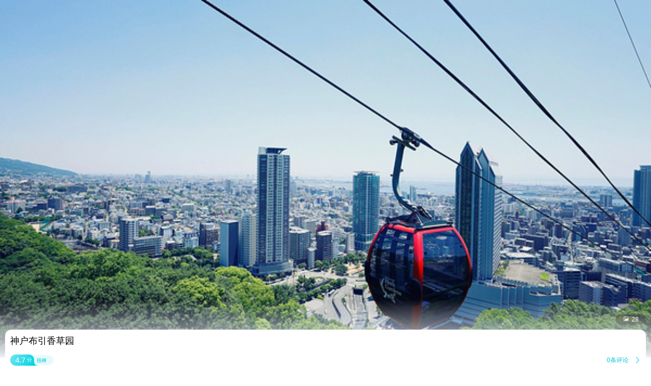

--- FILE ---
content_type: text/html;charset=UTF-8
request_url: http://touch.piao.qunar.com/touch/detail.htm?id=3631397049
body_size: 6879
content:
<!DOCTYPE html><html><head><meta charset="utf-8"><title>神户布引香草园门票-去哪儿网门票预订</title><script>window.touchTimeObj = {};touchTimeObj.windowStartTime = +new Date();</script><meta content="width=device-width, initial-scale=1.0, maximum-scale=1.0, user-scalable=0" name="viewport"><meta content="yes" name="apple-mobile-web-app-capable"><meta content="black" name="apple-mobile-web-app-status-bar-style"><meta content="telephone=no" name="format-detection"><meta content="false" id="twcClient" name="twcClient"><meta name="applicable-device" content="mobile" /><meta name="keywords" content="神户布引香草园门票,神户布引香草园景点门票, 神户布引香草园门票价格,神户布引香草园打折门票,神户布引香草园景点门票预订,神户布引香草园门票预订,神户布引香草园, 去哪儿网门票" /><meta name="description" content="神户布引香草园门票多少钱，去哪儿网提供神户布引香草园门票的预订和神户布引香草园门票价格查询服务。来去哪儿网预订景点门票价格优惠，全部享受入园保障，去哪儿网是您快乐出游的更好选择！"><!-- å·¥è¡eçæ´»æ¸ é bd_source=mp_jdhd_mpicbc -->

    <meta http-equiv="Content-Security-Policy" content="default-src m2.urpass.cn *.qunar.com *.qunarzz.com *.baidu.com *.bdimg.com res.wx.qq.com *.google.cn *.google.com *.gstatic.com *.gstatic.cn *.googleapis.com *.googleapis.cn *.bdstatic.com *.c-ctrip.com 'self' 'unsafe-inline' 'unsafe-eval' data:;frame-src *;worker-src 'self' blob:;media-src 'self' *.qunarzz.com blob:;">
<meta name="location" content="province=兵库县;city=神户;coord="><link rel="apple-touch-icon" href="/qunar-touch.png"/><link rel="stylesheet" href="//q.qunarzz.com/piao/prd/styles/usage/touch/page/sight/detail/style@6fbe563cdcfbd86d8dce.css" /><script>touchTimeObj.cssLoadedTime = +new Date();</script></head><body><div class="mp-page" id="main-page"><div class="mp-header" style="display: none;"><a mp-role="left" class="mp-header-left mp-iconfont" href="/touch/index_%E7%A5%9E%E6%88%B7.html">&#xe458;</a><h1 mp-role="title" class="mp-header-title">神户布引香草园</h1></div><div class="mp-main"><div class="mp-headfigure"><div class="mp-headfigure-wrap" id="imgcontainer"><div class="mp-img-cover"></div><img class="mp-headfigure-img" src="//qimgs.qunarzz.com/piao_qsight_provider_piao_qsight_web/0HJ2512000h9vbp9r33B5.jpg_600x330_0b772411.jpg" alt="神户布引香草园" /></div><div class="mp-imgswipeicon"><span class="mp-iconfont mp-imgswipeicon-icon">&#xf251;</span><em class="mp-imgswipeicon-number">28</em></div></div><div class="mp-baseinfo"><div class="mp-headfeagure-info"><div class="mp-headfeagure-title">神户布引香草园</div></div><div class="mpg-comment-info"><div class="mpg-comment-info-detail"><a href="https://touch.piao.qunar.com/touch/getCommentsAndTravelTips.htm?sightId=3631397049&pageSize=10&pageNum=1&fromType=SIGHT" class="mp-card-link"></a><div style="display: flex;align-items: center;"><div class="mp-commentcard-bg"><span class="mp-commentcard-score">4.7</span><span class="mp-commentcard-text">分</span></div><span class="mp-commentcard-desc">很棒</span></div><div style="display: flex;align-items: center;"><span class="mp-totalcommentnum">0条评论</span><span class="mp-iconfont mp-rightarrow" style="color: #00CAD8;">&#xf3cc;</span></div></div><div style="margin-top: 14px; margin-bottom: 14px;" class="mpg-introduction-info"><a href="https://m.flight.qunar.com/shark/active/cc16868c594f193f4d7f198d810db018?sightId=3631397049&channel=touch" class="mp-card-link"></a><div style="display: flex;align-items: center;justify-content: space-between;"><span class="mp-sightcard-text">查看景点简介及开放时间</span><div><span style="color: #00CAD8;font-size: 12px;vertical-align: text-top;">简介</span><span class="mp-iconfont mp-rightarrow" style="color: #00CAD8;">&#xf3cc;</span></div></div></div></div><div class="mp-baseinfo-address" id="card-adress"><p class="mp-baseinfo-address-txt">1-4-3 Kitanocho, Chuo-ku, Kobe City, Hyogo Prefecture 650-0002 Japan日本</p><div><span style="color: #00CAD8;font-size: 12px;vertical-align: text-top;">地图</span><span class="mp-iconfont mp-rightarrow" style="right: 0;color: #00CAD8;">&#xf3cc;</span></div></div></div><div mp-role="appDiscountTip" class="mp-appDiscount-tip-tabUnshow">去app享受更低价</div><div id="list-container"><div class="mp-ticket-container"><div class="mpw-calendar-tabout mp-border-bottom mp-tab-fixed" mp-role="displayOrderCon"><div class="mp-border-bottom" mp-role="displayOrderConInner"><span mp-role="displayOrder" class="mpw-calendar-tabitem" data-order="displayOrder_门票+交通">门票+交通</span><span mp-role="displayOrder" class="mpw-calendar-tabitem" data-order="displayOrder_3">一日游</span></div><div class="mp-tab-extend mp-iconfont">&#xf3cb;</div><span class="mp-tab-slider" mp-role="tabSlider" style="left: 27px;"></span></div><div><div class="mp-tab-extend-fixed" mp-role="displayExtendOrderCon"><div class="mp-tab-extend-title"><p>切换分类</p><div class="mp-tab-unextend mp-iconfont">&#xf3cb;</div></div><div mp-role="displayExtendOrderConInner"><span mp-role="displayOrder" class="mpw-calendar-tabitem mpw-extend-tabitem" data-order="displayOrder_门票+交通">门票+交通</span><span mp-role="displayOrder" class="mpw-calendar-tabitem mpw-extend-tabitem" data-order="displayOrder_3">一日游</span></div></div></div><div class="mp-ticket-shelf"><div class="mp-ticket-shelf-container"><h3 class="mp-ticket-type-new" mp-role="ticketTypeAnchor" data-anchor="门票+交通">门票+交通</h3><p class="mp-ticket-shelf-name"><span class="mp-ticket-shelf-border"></span><span>神户布引香草园往返缆车票(含门票)</span></p><div class="mp-ticket-type-list"><div class="mp-ticket-group mp-border-bottom"><div class="mp-ticket-list-container"><div class="mp-ticket-list mp-border-top   mp-ticket-list-multi" data-type="group-title" data-typeid="200175390" mp-role="PriceListItem" ><div class="mp-ticket-type-info" data-type="group-title" data-typeid="200175390" mp-role="TicketTypeTitle"><h5 class="mp-ticket-type-name mp-ellipsis2">成人票</h5><div class="mp-ticket-type-price mp-price">&yen;<em class="mp-price-num">79</em><span class="mp-ticket-numword">起</span></div><div class="mp-ticket-type-extend mp-iconfont">&#xe8f1;</div></div><div class="mp-ticket-default mp-ticket-price-list" mp-role="TicketsGroup"><div class="mp-ticket-item mp-flexbox"  data-tickettype="TICKET"  mp-role="TicketItem"><div class="mp-ticket-main mp-flexbox-layout" mp-role="TicketMainZone" data-click="true" data-click-value="t_mini_window_bc"><div><h6 class="mp-ticket-title mp-ellipsis2">神户布引香草园往返缆车票(含门票)成人票-标准价</h6><ul class="mp-ticket-light"><span class="mp-ticket-desctag">可订今日</span></ul><ul class="mp-ticket-labelcon"><span class="mp-ticket-label mp-label25" data-label="条件退">条件退</span><span class="mp-ticket-label mp-label26" data-label="需换票">需换票</span></ul><div class="mp-ticket-supplier"><span>携程-海外</span><span class="mp-ticket-infobtn mp-border-left">预订须知<span class="mpg-iconfont">&#xf3cc;</span></span></div><div class="mp-ticket-detail" data-clktype="product-detail" data-sightId="361796" data-preference="false" data-pid="3737693553" data-priceid="2843626749" data-straightsign="false" data-classify="1" data-supid="23833"></div></div></div><div class="mp-ticket-side mp-flexbox-layout"><a href="/touch/order/form.htm?pid=3737693553&priceId=2843626749&classify=1&supplierId=23833&isTuan=false&sid=361796&tuanId=" data-pid="3737693553" data-type="ticket" data-inactivity="false" data-redid="" data-hasmob="" data-suppliertype="3" data-supplierid="23833" data-suppliername="携程-海外" data-teamtype="0" data-teamtype="0" class="mp-ticket-link" mp-role="TicketLink" title="神户布引香草园门票"><strong class="mp-ticket-sale mp-price">&yen;<em class="mp-price-num">79</em></strong><em mp-role="downloadAppBtn" class="mp-ticket-btn" >预订</em></a></div></div></div></div><div class="mp-ticket-list mp-border-top   mp-ticket-list-multi" data-type="group-title" data-typeid="530768" mp-role="PriceListItem" ><div class="mp-ticket-type-info" data-type="group-title" data-typeid="530768" mp-role="TicketTypeTitle"><h5 class="mp-ticket-type-name mp-ellipsis2">儿童票</h5><div class="mp-ticket-type-price mp-price">&yen;<em class="mp-price-num">40</em><span class="mp-ticket-numword">起</span></div><div class="mp-ticket-type-extend mp-iconfont">&#xe8f1;</div></div><div class="mp-ticket-default mp-ticket-price-list" mp-role="TicketsGroup"><div class="mp-ticket-item mp-flexbox"  data-tickettype="TICKET"  mp-role="TicketItem"><div class="mp-ticket-main mp-flexbox-layout" mp-role="TicketMainZone" data-click="true" data-click-value="t_mini_window_bc"><div><h6 class="mp-ticket-title mp-ellipsis2">神户布引香草园往返缆车票(含门票)儿童票-标准价</h6><ul class="mp-ticket-light"><span class="mp-ticket-desctag">可订今日</span></ul><ul class="mp-ticket-labelcon"><span class="mp-ticket-label mp-label25" data-label="条件退">条件退</span><span class="mp-ticket-label mp-label26" data-label="需换票">需换票</span></ul><div class="mp-ticket-supplier"><span>携程-海外</span><span class="mp-ticket-infobtn mp-border-left">预订须知<span class="mpg-iconfont">&#xf3cc;</span></span></div><div class="mp-ticket-detail" data-clktype="product-detail" data-sightId="361796" data-preference="false" data-pid="1308838285" data-priceid="3595137956" data-straightsign="false" data-classify="1" data-supid="23833"></div></div></div><div class="mp-ticket-side mp-flexbox-layout"><a href="/touch/order/form.htm?pid=1308838285&priceId=3595137956&classify=1&supplierId=23833&isTuan=false&sid=361796&tuanId=" data-pid="1308838285" data-type="ticket" data-inactivity="false" data-redid="" data-hasmob="" data-suppliertype="3" data-supplierid="23833" data-suppliername="携程-海外" data-teamtype="0" data-teamtype="0" class="mp-ticket-link" mp-role="TicketLink" title="神户布引香草园门票"><strong class="mp-ticket-sale mp-price">&yen;<em class="mp-price-num">40</em></strong><em mp-role="downloadAppBtn" class="mp-ticket-btn" >预订</em></a></div></div></div></div></div></div></div></div><div class="mp-ticket-shelf-container"><div class="mp-ticket-type-list"><h3 class="mp-ticket-type-new mp-ticket-type-new-one" mp-role="ticketTypeAnchor" data-anchor="3">一日游</h3><div class="mp-ticket-group mp-border-bottom"><div class="mp-ticket-list-container"><div class="mp-ticket-list mp-border-top   mp-ticket-list-multi" data-type="group-title" data-typeid="3590922" mp-role="PriceListItem" ><div class="mp-ticket-type-info" data-type="group-title" data-typeid="3590922" mp-role="TicketTypeTitle"><h5 class="mp-ticket-type-name mp-ellipsis2">【大阪出发】神户布引香草园+北野异人馆街+兵库县立美术馆1日游</h5><div class="mp-ticket-type-price mp-price">&yen;<em class="mp-price-num">3272</em><span class="mp-ticket-numword">起</span></div><div class="mp-ticket-type-extend mp-iconfont">&#xe8f1;</div></div><div class="mp-ticket-default mp-ticket-price-list" mp-role="TicketsGroup"><div class="mp-ticket-item mp-flexbox mp-border-top"  data-tickettype="SPU_ONE_DAY_TOUR"  mp-role="TicketItem"><div class="mp-ticket-main mp-flexbox-layout" mp-role="TicketMainZone"><div><h6 class="mp-ticket-onedaytitle mp-ellipsis2">大阪往返：神户布引香草园+兵库县立美术馆+神户三田奥特莱斯【带您浏览大阪的故事！】</h6><ul class="mp-ticket-light"><span class="mp-ticket-desctag"><img class="mp-ticket-tagicon" src="https://mp-piao-admincp.qunarzz.com/mp_piao_admin_mp_piao_admin/admin/20202/ea3f321aea9fbf93098a78bdddd3306f.png"/>23:00前可订明日</span></ul><ul class="mp-ticket-labelcon"><span class="mp-ticket-label mp-border mp-label25">条件退</span></ul><div class="mp-ticket-supplier"><span>万程日游-海外</span></div></div></div><div class="mp-ticket-side mp-flexbox-layout"><a href="https://touch.piao.qunar.com/touch/product/spu/onedaytour.htm?spuId=3590922" data-type="ticket" data-inactivity="false" data-redid="" data-hasmob="" data-suppliertype="3" data-supplierid="24021" data-suppliername="万程日游-海外" class="mp-ticket-link" mp-role="TicketLink" title="神户布引香草园门票"><strong class="mp-ticket-sale mp-price">&yen;<em class="mp-price-num">3272</em><span class="mp-ticket-numword">起</span></strong><em mp-role="downloadAppBtn" class="mp-ticket-btn " >查看</em></a></div></div></div></div><div class="mp-ticket-list mp-border-top   mp-ticket-list-multi" data-type="group-title" data-typeid="3793852" mp-role="PriceListItem" ><div class="mp-ticket-type-info" data-type="group-title" data-typeid="3793852" mp-role="TicketTypeTitle"><h5 class="mp-ticket-type-name mp-ellipsis2">【大阪出发】神户布引香草园+神户都市型水族馆 AQUARIUM×ART átoa+摩耶山1日游</h5><div class="mp-ticket-type-price mp-price">&yen;<em class="mp-price-num">365</em><span class="mp-ticket-numword">起</span></div><div class="mp-ticket-type-extend mp-iconfont">&#xe8f1;</div></div><div class="mp-ticket-default mp-ticket-price-list" mp-role="TicketsGroup"><div class="mp-ticket-item mp-flexbox mp-border-top"  data-tickettype="SPU_ONE_DAY_TOUR"  mp-role="TicketItem"><div class="mp-ticket-main mp-flexbox-layout" mp-role="TicketMainZone"><div><h6 class="mp-ticket-onedaytitle mp-ellipsis2">大阪神户：布引香草园+网红ATOA水族馆+摩耶山夜景一日游【适合睡到自然醒的假期，无须费心线路规划和复杂的公共交通】</h6><ul class="mp-ticket-light"><span class="mp-ticket-desctag"><img class="mp-ticket-tagicon" src="https://mp-piao-admincp.qunarzz.com/mp_piao_admin_mp_piao_admin/admin/20202/ea3f321aea9fbf93098a78bdddd3306f.png"/>18:00前可订明日</span></ul><ul class="mp-ticket-labelcon"><span class="mp-ticket-label mp-border mp-label25">条件退</span></ul><div class="mp-ticket-supplier"><span>万程日游-海外</span></div></div></div><div class="mp-ticket-side mp-flexbox-layout"><a href="https://touch.piao.qunar.com/touch/product/spu/onedaytour.htm?spuId=3793852" data-type="ticket" data-inactivity="false" data-redid="" data-hasmob="" data-suppliertype="3" data-supplierid="24021" data-suppliername="万程日游-海外" class="mp-ticket-link" mp-role="TicketLink" title="神户布引香草园门票"><strong class="mp-ticket-sale mp-price">&yen;<em class="mp-price-num">365</em><span class="mp-ticket-numword">起</span></strong><em mp-role="downloadAppBtn" class="mp-ticket-btn " >查看</em></a></div></div><div class="mp-ticket-item mp-flexbox mp-border-top"  data-tickettype="SPU_ONE_DAY_TOUR"  mp-role="TicketItem"><div class="mp-ticket-main mp-flexbox-layout" mp-role="TicketMainZone"><div><h6 class="mp-ticket-onedaytitle mp-ellipsis2">神户布引香草园&INS网红ATOA水族馆一日游【当地专业“老司机”，靠谱贴心服务，详细了解日本当地风土人情】</h6><ul class="mp-ticket-light"><span class="mp-ticket-desctag"><img class="mp-ticket-tagicon" src="https://mp-piao-admincp.qunarzz.com/mp_piao_admin_mp_piao_admin/admin/20202/ea3f321aea9fbf93098a78bdddd3306f.png"/>18:00前可订明日</span></ul><ul class="mp-ticket-labelcon"><span class="mp-ticket-label mp-border mp-label25">条件退</span></ul><div class="mp-ticket-supplier"><span>万程日游-海外</span></div></div></div><div class="mp-ticket-side mp-flexbox-layout"><a href="https://touch.piao.qunar.com/touch/product/spu/onedaytour.htm?spuId=3804618" data-type="ticket" data-inactivity="false" data-redid="" data-hasmob="" data-suppliertype="3" data-supplierid="24021" data-suppliername="万程日游-海外" class="mp-ticket-link" mp-role="TicketLink" title="神户布引香草园门票"><strong class="mp-ticket-sale mp-price">&yen;<em class="mp-price-num">386</em><span class="mp-ticket-numword">起</span></strong><em mp-role="downloadAppBtn" class="mp-ticket-btn " >查看</em></a></div></div></div></div><div class="mp-ticket-list mp-border-top   mp-ticket-list-multi" data-type="group-title" data-typeid="3847566" mp-role="PriceListItem" ><div class="mp-ticket-type-info" data-type="group-title" data-typeid="3847566" mp-role="TicketTypeTitle"><h5 class="mp-ticket-type-name mp-ellipsis2">【大阪出发】神户动物王国+神户布引香草园+北野异人馆街+布引瀑布1日游</h5><div class="mp-ticket-type-price mp-price">&yen;<em class="mp-price-num">285</em><span class="mp-ticket-numword">起</span></div><div class="mp-ticket-type-extend mp-iconfont">&#xe8f1;</div></div><div class="mp-ticket-default mp-ticket-price-list" mp-role="TicketsGroup"><div class="mp-ticket-item mp-flexbox mp-border-top"  data-tickettype="SPU_ONE_DAY_TOUR"  mp-role="TicketItem"><div class="mp-ticket-main mp-flexbox-layout" mp-role="TicketMainZone"><div><h6 class="mp-ticket-onedaytitle mp-ellipsis2">日本大阪-神户布引香草园-布引缆车【中文专车-舒适纯净】【中文专车出行，景点灵活调整，打卡经典，游玩自己定义，无需等待，专属贴心服务，尽享惬意旅程】</h6><ul class="mp-ticket-light"><span class="mp-ticket-desctag"><img class="mp-ticket-tagicon" src="https://mp-piao-admincp.qunarzz.com/mp_piao_admin_mp_piao_admin/admin/20202/ea3f321aea9fbf93098a78bdddd3306f.png"/>12:00前可订明日</span></ul><ul class="mp-ticket-labelcon"><span class="mp-ticket-label mp-border mp-label25">条件退</span></ul><div class="mp-ticket-supplier"><span>万程日游-海外</span></div></div></div><div class="mp-ticket-side mp-flexbox-layout"><a href="https://touch.piao.qunar.com/touch/product/spu/onedaytour.htm?spuId=3847566" data-type="ticket" data-inactivity="false" data-redid="" data-hasmob="" data-suppliertype="3" data-supplierid="24021" data-suppliername="万程日游-海外" class="mp-ticket-link" mp-role="TicketLink" title="神户布引香草园门票"><strong class="mp-ticket-sale mp-price">&yen;<em class="mp-price-num">285</em><span class="mp-ticket-numword">起</span></strong><em mp-role="downloadAppBtn" class="mp-ticket-btn " >查看</em></a></div></div></div></div><div class="mp-ticket-list mp-border-top   mp-ticket-list-multi" data-type="group-title" data-typeid="3857708" mp-role="PriceListItem"  style="display:none;"><div class="mp-ticket-type-info" data-type="group-title" data-typeid="3857708" mp-role="TicketTypeTitle"><h5 class="mp-ticket-type-name mp-ellipsis2">【大阪出发】有马温泉乡+神户布引香草园+神户市立六甲山牧场+须磨浦公园1日游</h5><div class="mp-ticket-type-price mp-price">&yen;<em class="mp-price-num">2889</em><span class="mp-ticket-numword">起</span></div><div class="mp-ticket-type-extend mp-iconfont">&#xe8f1;</div></div><div class="mp-ticket-default mp-ticket-price-list" mp-role="TicketsGroup"><div class="mp-ticket-item mp-flexbox mp-border-top"  data-tickettype="SPU_ONE_DAY_TOUR"  mp-role="TicketItem"><div class="mp-ticket-main mp-flexbox-layout" mp-role="TicketMainZone"><div><h6 class="mp-ticket-onedaytitle mp-ellipsis2">神户六甲山+有马温泉乡+赏秋遛娃泡汤+亲子游私家小团+专车【一单一团，行程自由，不拼团】</h6><ul class="mp-ticket-light"><span class="mp-ticket-desctag"><img class="mp-ticket-tagicon" src="https://mp-piao-admincp.qunarzz.com/mp_piao_admin_mp_piao_admin/admin/20202/ea3f321aea9fbf93098a78bdddd3306f.png"/>23:59前可订明日</span></ul><ul class="mp-ticket-labelcon"><span class="mp-ticket-label mp-border mp-label25">条件退</span></ul><div class="mp-ticket-supplier"><span>万程日游-海外</span></div></div></div><div class="mp-ticket-side mp-flexbox-layout"><a href="https://touch.piao.qunar.com/touch/product/spu/onedaytour.htm?spuId=3857708" data-type="ticket" data-inactivity="false" data-redid="" data-hasmob="" data-suppliertype="3" data-supplierid="24021" data-suppliername="万程日游-海外" class="mp-ticket-link" mp-role="TicketLink" title="神户布引香草园门票"><strong class="mp-ticket-sale mp-price">&yen;<em class="mp-price-num">2889</em><span class="mp-ticket-numword">起</span></strong><em mp-role="downloadAppBtn" class="mp-ticket-btn " >查看</em></a></div></div></div></div><div class="mp-ticket-list mp-border-top   mp-ticket-list-multi" data-type="group-title" data-typeid="3930078" mp-role="PriceListItem"  style="display:none;"><div class="mp-ticket-type-info" data-type="group-title" data-typeid="3930078" mp-role="TicketTypeTitle"><h5 class="mp-ticket-type-name mp-ellipsis2">【大阪出发】六甲山+神户布引香草园+神户都市型水族馆 AQUARIUM×ART átoa+摩耶山+美利坚公园+新神户索道1日游</h5><div class="mp-ticket-type-price mp-price">&yen;<em class="mp-price-num">358</em><span class="mp-ticket-numword">起</span></div><div class="mp-ticket-type-extend mp-iconfont">&#xe8f1;</div></div><div class="mp-ticket-default mp-ticket-price-list" mp-role="TicketsGroup"><div class="mp-ticket-item mp-flexbox mp-border-top"  data-tickettype="SPU_ONE_DAY_TOUR"  mp-role="TicketItem"><div class="mp-ticket-main mp-flexbox-layout" mp-role="TicketMainZone"><div><h6 class="mp-ticket-onedaytitle mp-ellipsis2">神户布引香草园+ATOA水族馆/美利坚公园+山上夜景一日游【晚去晚回，适合睡到自然醒的假期，4人成行】</h6><ul class="mp-ticket-light"><span class="mp-ticket-desctag"><img class="mp-ticket-tagicon" src="https://mp-piao-admincp.qunarzz.com/mp_piao_admin_mp_piao_admin/admin/20202/ea3f321aea9fbf93098a78bdddd3306f.png"/>18:00前可订明日</span></ul><ul class="mp-ticket-labelcon"><span class="mp-ticket-label mp-border mp-label25">条件退</span></ul><div class="mp-ticket-supplier"><span>万程日游-海外</span></div></div></div><div class="mp-ticket-side mp-flexbox-layout"><a href="https://touch.piao.qunar.com/touch/product/spu/onedaytour.htm?spuId=3930078" data-type="ticket" data-inactivity="false" data-redid="" data-hasmob="" data-suppliertype="3" data-supplierid="24021" data-suppliername="万程日游-海外" class="mp-ticket-link" mp-role="TicketLink" title="神户布引香草园门票"><strong class="mp-ticket-sale mp-price">&yen;<em class="mp-price-num">358</em><span class="mp-ticket-numword">起</span></strong><em mp-role="downloadAppBtn" class="mp-ticket-btn " >查看</em></a></div></div><div class="mp-ticket-item mp-flexbox mp-border-top"  data-tickettype="SPU_ONE_DAY_TOUR"  mp-role="TicketItem"><div class="mp-ticket-main mp-flexbox-layout" mp-role="TicketMainZone"><div><h6 class="mp-ticket-onedaytitle mp-ellipsis2">神户布引香草园&INS网红ATOA水族馆一日游-4人起成行【晚去晚回，适合睡到自然醒的假期，4人起成行】</h6><ul class="mp-ticket-light"><span class="mp-ticket-desctag"><img class="mp-ticket-tagicon" src="https://mp-piao-admincp.qunarzz.com/mp_piao_admin_mp_piao_admin/admin/20202/ea3f321aea9fbf93098a78bdddd3306f.png"/>可订1月19日</span></ul><ul class="mp-ticket-labelcon"><span class="mp-ticket-label mp-border mp-label25">条件退</span></ul><div class="mp-ticket-supplier"><span>万程日游-海外</span></div></div></div><div class="mp-ticket-side mp-flexbox-layout"><a href="https://touch.piao.qunar.com/touch/product/spu/onedaytour.htm?spuId=3977691" data-type="ticket" data-inactivity="false" data-redid="" data-hasmob="" data-suppliertype="3" data-supplierid="24021" data-suppliername="万程日游-海外" class="mp-ticket-link" mp-role="TicketLink" title="神户布引香草园门票"><strong class="mp-ticket-sale mp-price">&yen;<em class="mp-price-num">389</em><span class="mp-ticket-numword">起</span></strong><em mp-role="downloadAppBtn" class="mp-ticket-btn " >查看</em></a></div></div></div></div><div class="mp-ticket-list mp-border-top   mp-ticket-list-multi" data-type="group-title" data-typeid="3980613" mp-role="PriceListItem"  style="display:none;"><div class="mp-ticket-type-info" data-type="group-title" data-typeid="3980613" mp-role="TicketTypeTitle"><h5 class="mp-ticket-type-name mp-ellipsis2">【大阪出发】神户布引香草园+北野异人馆街1日游</h5><div class="mp-ticket-type-price mp-price">&yen;<em class="mp-price-num">420</em><span class="mp-ticket-numword">起</span></div><div class="mp-ticket-type-extend mp-iconfont">&#xe8f1;</div></div><div class="mp-ticket-default mp-ticket-price-list" mp-role="TicketsGroup"><div class="mp-ticket-item mp-flexbox mp-border-top"  data-tickettype="SPU_ONE_DAY_TOUR"  mp-role="TicketItem"><div class="mp-ticket-main mp-flexbox-layout" mp-role="TicketMainZone"><div><h6 class="mp-ticket-onedaytitle mp-ellipsis2">大阪： 神户布引香草园+北野异人馆街+神户三田奥特莱斯【专车出行 -随心旅行】</h6><ul class="mp-ticket-light"><span class="mp-ticket-desctag"><img class="mp-ticket-tagicon" src="https://mp-piao-admincp.qunarzz.com/mp_piao_admin_mp_piao_admin/admin/20202/ea3f321aea9fbf93098a78bdddd3306f.png"/>18:59前可订明日</span></ul><ul class="mp-ticket-labelcon"><span class="mp-ticket-label mp-border mp-label25">条件退</span></ul><div class="mp-ticket-supplier"><span>万程日游-海外</span></div></div></div><div class="mp-ticket-side mp-flexbox-layout"><a href="https://touch.piao.qunar.com/touch/product/spu/onedaytour.htm?spuId=3980613" data-type="ticket" data-inactivity="false" data-redid="" data-hasmob="" data-suppliertype="3" data-supplierid="24021" data-suppliername="万程日游-海外" class="mp-ticket-link" mp-role="TicketLink" title="神户布引香草园门票"><strong class="mp-ticket-sale mp-price">&yen;<em class="mp-price-num">420</em><span class="mp-ticket-numword">起</span></strong><em mp-role="downloadAppBtn" class="mp-ticket-btn " >查看</em></a></div></div></div></div><div class="mp-more-refresh" mp-role="moreButton">查看剩余3个<span class="mp-iconfont">&#xf3cb;</span></div></div></div></div></div></div></div><div class="mp-recommend-container mp-border-bottom"><h3 class="mp-recommend-title">看了该景点的人还看了</h3><div class="mp-recommend-list"><a href="//touch.piao.qunar.com/touch/detail.htm?id=13444" mp-role="sightLink"><div class="mp-recommend-item"><img class="mp-recommend-img" mp-role="lazyLoadImg" data-original-src="http://img1.qunarzz.com/piao_qsight_web_piao_qsight_web/tu21761190249357.jpg_228x168_aaacc087.jpg"><div class="mp-recommend-info mp-border-bottom"><div class="mp-recommend-sight">日本环球影城</div><div class="mp-recommend-price mp-price">&yen;<em class="mp-price-num">397</em><span class="mp-recommend-flag">起</span></div><div class="mp-recommend-comment"><span class="mpf-starlevel"><i class="mp-iconfont mpf-starlevel-gain" data-score="4.44" style="width:94.0%">&#xf3b3;&#xf3b3;&#xf3b3;&#xf3b3;&#xf3b3;</i><i class="mp-iconfont mpf-starlevel-total">&#xf3b3;&#xf3b3;&#xf3b3;&#xf3b3;&#xf3b3;</i></span><span class="mp-recommend-commentnum">3097条评论</span></div><div class="mp-recommend-position"><span class="mp-recommend-subposition mp-border-left">大阪</span></div></div></div></a><a href="//touch.piao.qunar.com/touch/detail.htm?id=31997" mp-role="sightLink"><div class="mp-recommend-item"><img class="mp-recommend-img" mp-role="lazyLoadImg" data-original-src="http://qimgs.qunarzz.com/piao_qsight_provider_piao_qsight_web/1A0p13000000tum3q1039.jpg_228x168_d24f9391.jpg"><div class="mp-recommend-info mp-border-bottom"><div class="mp-recommend-sight">心斋桥</div><div class="mp-recommend-price mp-price">&yen;<em class="mp-price-num">45</em><span class="mp-recommend-flag">起</span></div><div class="mp-recommend-comment"><span class="mpf-starlevel"><i class="mp-iconfont mpf-starlevel-gain" data-score="4.44" style="width:94.0%">&#xf3b3;&#xf3b3;&#xf3b3;&#xf3b3;&#xf3b3;</i><i class="mp-iconfont mpf-starlevel-total">&#xf3b3;&#xf3b3;&#xf3b3;&#xf3b3;&#xf3b3;</i></span><span class="mp-recommend-commentnum">109条评论</span></div><div class="mp-recommend-position"><span class="mp-recommend-subposition mp-border-left">大阪</span></div></div></div></a><a href="//touch.piao.qunar.com/touch/detail.htm?id=177759" mp-role="sightLink"><div class="mp-recommend-item"><img class="mp-recommend-img" mp-role="lazyLoadImg" data-original-src="http://qimgs.qunarzz.com/piao_qsight_provider_piao_qsight_web/0101212000f6qvubbA8BA.jpg_228x168_8e64c164.jpg"><div class="mp-recommend-info mp-border-bottom"><div class="mp-recommend-sight">大阪海游馆</div><div class="mp-recommend-price mp-price">&yen;<em class="mp-price-num">181</em><span class="mp-recommend-flag">起</span></div><div class="mp-recommend-comment"><span class="mpf-starlevel"><i class="mp-iconfont mpf-starlevel-gain" data-score="4.44" style="width:94.0%">&#xf3b3;&#xf3b3;&#xf3b3;&#xf3b3;&#xf3b3;</i><i class="mp-iconfont mpf-starlevel-total">&#xf3b3;&#xf3b3;&#xf3b3;&#xf3b3;&#xf3b3;</i></span><span class="mp-recommend-commentnum">946条评论</span></div><div class="mp-recommend-position"><span class="mp-recommend-subposition mp-border-left">大阪</span></div></div></div></a><a href="//touch.piao.qunar.com/touch/detail.htm?id=14235" mp-role="sightLink"><div class="mp-recommend-item"><img class="mp-recommend-img" mp-role="lazyLoadImg" data-original-src="http://qimgs.qunarzz.com/piao_qsight_provider_piao_qsight_web/10051f000001gsqdmCAE4.jpg_228x168_b9ce8963.jpg"><div class="mp-recommend-info mp-border-bottom"><div class="mp-recommend-sight">有马温泉乡</div><div class="mp-recommend-price mp-price">&yen;<em class="mp-price-num">93</em><span class="mp-recommend-flag">起</span></div><div class="mp-recommend-comment"><span class="mpf-starlevel"><i class="mp-iconfont mpf-starlevel-gain" data-score="4.44" style="width:92.0%">&#xf3b3;&#xf3b3;&#xf3b3;&#xf3b3;&#xf3b3;</i><i class="mp-iconfont mpf-starlevel-total">&#xf3b3;&#xf3b3;&#xf3b3;&#xf3b3;&#xf3b3;</i></span><span class="mp-recommend-commentnum">35条评论</span></div><div class="mp-recommend-position"><span class="mp-recommend-subposition mp-border-left">神户</span></div></div></div></a><a href="//touch.piao.qunar.com/touch/detail.htm?id=538208" mp-role="sightLink"><div class="mp-recommend-item"><img class="mp-recommend-img" mp-role="lazyLoadImg" data-original-src="http://qimgs.qunarzz.com/piao_qsight_provider_piao_qsight_web/100u0w000000keodk9A14_C_900_504.jpg_228x168_b0bcefa4.jpg"><div class="mp-recommend-info mp-border-bottom"><div class="mp-recommend-sight">人与防灾未来中心</div><div class="mp-recommend-price mp-price">&yen;<em class="mp-price-num">29</em><span class="mp-recommend-flag">起</span></div><div class="mp-recommend-comment"><span class="mpf-starlevel"><i class="mp-iconfont mpf-starlevel-gain" data-score="4.44" style="width:100.0%">&#xf3b3;&#xf3b3;&#xf3b3;&#xf3b3;&#xf3b3;</i><i class="mp-iconfont mpf-starlevel-total">&#xf3b3;&#xf3b3;&#xf3b3;&#xf3b3;&#xf3b3;</i></span><span class="mp-recommend-commentnum">0条评论</span></div><div class="mp-recommend-position"><span class="mp-recommend-subposition mp-border-left">神户</span></div></div></div></a><a href="//touch.piao.qunar.com/touch/detail.htm?id=541568" mp-role="sightLink"><div class="mp-recommend-item"><img class="mp-recommend-img" mp-role="lazyLoadImg" data-original-src="http://qimgs.qunarzz.com/piao_qsight_provider_piao_qsight_web/10011f000001h35co293E_C_900_504.jpg_228x168_a178e7cd.jpg"><div class="mp-recommend-info mp-border-bottom"><div class="mp-recommend-sight">马赛克摩天轮</div><div class="mp-recommend-price mp-price">&yen;<em class="mp-price-num">31</em><span class="mp-recommend-flag">起</span></div><div class="mp-recommend-comment"><span class="mpf-starlevel"><i class="mp-iconfont mpf-starlevel-gain" data-score="4.44" style="width:94.0%">&#xf3b3;&#xf3b3;&#xf3b3;&#xf3b3;&#xf3b3;</i><i class="mp-iconfont mpf-starlevel-total">&#xf3b3;&#xf3b3;&#xf3b3;&#xf3b3;&#xf3b3;</i></span><span class="mp-recommend-commentnum">0条评论</span></div><div class="mp-recommend-position"><span class="mp-recommend-subposition mp-border-left">神户</span></div></div></div></a></div></div></div><a class='mp-download' mp-role="appDownLeft"></a></div><div id="qunarFooter"><!-- <script type="text/javascript" src="//touch.qunar.com/js/footer-min.js"></script><script>_qunar_footer('jingdian');</script> --></div></div><script>touchTimeObj.scriptsStartTime = +new Date();</script><script type="text/javascript" src="//q.qunarzz.com/hysdk/prd/hysdk@1.3.57.js"></script><script type="text/javascript" src="//q.qunarzz.com/hysdk/prd/plugins/hysdk.qunar@1.3.57.js"></script><script src="//q.qunarzz.com/piao/prd/scripts/touch/common/base@281388c5394c2961037e.js" type="text/javascript"></script><script src="//q.qunarzz.com/piao/prd/scripts/touch/sight/detail/page@5be8088371e73fa178a4.js" type="text/javascript"></script><script type="text/javascript" src="https://common.qunarzz.com/static/prd/pubsdk/v0/qmark.umd.js"></script><script>touchTimeObj.scriptsLoadedTime = +new Date();</script><script type="text/javascript">window['_ba_utm_l'] = 'mp';window['_ba_utm_s'] = '801';window.context = {"touchTimeObj" : touchTimeObj,sightId: "361796",foreign: "true",isLogin: "false",baiduPoint: "135.1938755,34.7044275",googlePoint: "135.18726314709056,34.698799107121964",isBaiduLogin: "false",isFromBaidu: "false",sightName: "神户布引香草园",sightCategory: "普通",isSidInBaiDuDuanWu22: "true",smallImages:["//qimgs.qunarzz.com/piao_qsight_provider_piao_qsight_web/0HJ2512000h9vbp9r33B5.jpg_184x144_7c158deb.jpg","//qimgs.qunarzz.com/piao_qsight_provider_piao_qsight_web/0HJ1m12000h9vd2yl82F6.jpg_184x144_e3040867.jpg","//qimgs.qunarzz.com/piao_qsight_provider_piao_qsight_web/0105312000fnoqycz9807.jpg_184x144_d3a74627.jpg","//qimgs.qunarzz.com/piao_qsight_provider_piao_qsight_web/0101u12000fnos57dD925.jpg_184x144_1d8c7c48.jpg","//qimgs.qunarzz.com/piao_qsight_provider_piao_qsight_web/0HJ4y12000h9vct2vD7D7.jpg_184x144_dbfc9266.jpg","//qimgs.qunarzz.com/piao_qsight_provider_piao_qsight_web/1A0jhk114xqr4ug68BF1A.jpg_184x144_08509e8b.jpg","//qimgs.qunarzz.com/piao_qsight_provider_piao_qsight_web/1lo3o12000q7qked2DD5C.jpg_184x144_97909b5b.jpg","//qimgs.qunarzz.com/piao_qsight_provider_piao_qsight_web/1A0ehk143a0un1n2p8805.jpg_184x144_26e3571e.jpg","//qimgs.qunarzz.com/piao_qsight_provider_piao_qsight_web/0102a12000fnoqdui0BED.jpg_184x144_c96a784a.jpg","//qimgs.qunarzz.com/piao_qsight_provider_piao_qsight_web/1lo2z12000q7qkmj98F58.png_184x144_fe951352.png","//qimgs.qunarzz.com/piao_qsight_provider_piao_qsight_web/0HJ4w12000h9vbpyu13EE.jpg_184x144_7af3e997.jpg","//qimgs.qunarzz.com/piao_qsight_provider_piao_qsight_web/0HJ7212000pesv3zr6C5F.jpg_184x144_688cd680.jpg","//qimgs.qunarzz.com/piao_qsight_provider_piao_qsight_web/100w1f000001gwcdeE5B5.jpg_184x144_f905eb7d.jpg","//qimgs.qunarzz.com/piao_qsight_provider_piao_qsight_web/0HJ1y12000h9vbh539A5E.jpg_184x144_c9ba74ea.jpg","//qimgs.qunarzz.com/piao_qsight_provider_piao_qsight_web/0HJ0812000pesv5u67C64.jpg_184x144_b82e4a05.jpg","//qimgs.qunarzz.com/piao_qsight_provider_piao_qsight_web/1lo0c12000q7qkmjn89A9.png_184x144_d934709d.png","//qimgs.qunarzz.com/piao_qsight_provider_piao_qsight_web/0HJ4h12000pesv4cqE54F.jpg_184x144_bceba2dc.jpg","//qimgs.qunarzz.com/piao_qsight_provider_piao_qsight_web/1lo5812000q7qkifa4268.png_184x144_7a58532b.png","//qimgs.qunarzz.com/piao_qsight_provider_piao_qsight_web/0HJ2f12000pesurjgACCB.jpg_184x144_44b95c4e.jpg","//qimgs.qunarzz.com/piao_qsight_provider_piao_qsight_web/0HJ4d12000pesuxuuE9C7.jpg_184x144_ce1ffdcd.jpg","//qimgs.qunarzz.com/piao_qsight_provider_piao_qsight_web/0HJ6e12000h9vbojx5520.jpg_184x144_58cb32e6.jpg","//qimgs.qunarzz.com/piao_qsight_provider_piao_qsight_web/0HJ1o12000pesuzjo054E.jpg_184x144_ccdbdd1e.jpg","//qimgs.qunarzz.com/piao_qsight_provider_piao_qsight_web/0HJ4t12000h9vbaq6D574.jpg_184x144_c5839097.jpg","//qimgs.qunarzz.com/piao_qsight_provider_piao_qsight_web/1lo1712000q7qld4t3EA4.png_184x144_c9e2e7f6.png","//qimgs.qunarzz.com/piao_qsight_provider_piao_qsight_web/1lo4x12000q7qkj7b42B3.jpg_184x144_30ce06d0.jpg","//qimgs.qunarzz.com/piao_qsight_provider_piao_qsight_web/0HJ1e12000h9vd7ps6CB4.jpg_184x144_b63c6a7a.jpg","//qimgs.qunarzz.com/piao_qsight_provider_piao_qsight_web/0HJ4y12000h9vcsvo6C9F.jpg_184x144_ed32a50f.jpg","//qimgs.qunarzz.com/piao_qsight_provider_piao_qsight_web/1lo0y12000q7qkai10355.png_184x144_043c1e4a.png",],bigImages:["//qimgs.qunarzz.com/piao_qsight_provider_piao_qsight_web/0HJ2512000h9vbp9r33B5.jpg_800x800_04bca432.jpg","//qimgs.qunarzz.com/piao_qsight_provider_piao_qsight_web/0HJ1m12000h9vd2yl82F6.jpg_800x800_14ef99ca.jpg","//qimgs.qunarzz.com/piao_qsight_provider_piao_qsight_web/0105312000fnoqycz9807.jpg_800x800_c3df926e.jpg","//qimgs.qunarzz.com/piao_qsight_provider_piao_qsight_web/0101u12000fnos57dD925.jpg_800x800_6f5a68ce.jpg","//qimgs.qunarzz.com/piao_qsight_provider_piao_qsight_web/0HJ4y12000h9vct2vD7D7.jpg_800x800_82c13cd8.jpg","//qimgs.qunarzz.com/piao_qsight_provider_piao_qsight_web/1A0jhk114xqr4ug68BF1A.jpg_800x800_243f71de.jpg","//qimgs.qunarzz.com/piao_qsight_provider_piao_qsight_web/1lo3o12000q7qked2DD5C.jpg_800x800_7c493931.jpg","//qimgs.qunarzz.com/piao_qsight_provider_piao_qsight_web/1A0ehk143a0un1n2p8805.jpg_800x800_0a9cde2e.jpg","//qimgs.qunarzz.com/piao_qsight_provider_piao_qsight_web/0102a12000fnoqdui0BED.jpg_800x800_fd7bf5c7.jpg","//qimgs.qunarzz.com/piao_qsight_provider_piao_qsight_web/1lo2z12000q7qkmj98F58.png_800x800_41b8a563.png","//qimgs.qunarzz.com/piao_qsight_provider_piao_qsight_web/0HJ4w12000h9vbpyu13EE.jpg_800x800_ab790120.jpg","//qimgs.qunarzz.com/piao_qsight_provider_piao_qsight_web/0HJ7212000pesv3zr6C5F.jpg_800x800_16a368f0.jpg","//qimgs.qunarzz.com/piao_qsight_provider_piao_qsight_web/100w1f000001gwcdeE5B5.jpg_800x800_2323aa3c.jpg","//qimgs.qunarzz.com/piao_qsight_provider_piao_qsight_web/0HJ1y12000h9vbh539A5E.jpg_800x800_2c356fa9.jpg","//qimgs.qunarzz.com/piao_qsight_provider_piao_qsight_web/0HJ0812000pesv5u67C64.jpg_800x800_14963367.jpg","//qimgs.qunarzz.com/piao_qsight_provider_piao_qsight_web/1lo0c12000q7qkmjn89A9.png_800x800_74cf62f5.png","//qimgs.qunarzz.com/piao_qsight_provider_piao_qsight_web/0HJ4h12000pesv4cqE54F.jpg_800x800_70893941.jpg","//qimgs.qunarzz.com/piao_qsight_provider_piao_qsight_web/1lo5812000q7qkifa4268.png_800x800_837af87e.png","//qimgs.qunarzz.com/piao_qsight_provider_piao_qsight_web/0HJ2f12000pesurjgACCB.jpg_800x800_43f3c3b1.jpg","//qimgs.qunarzz.com/piao_qsight_provider_piao_qsight_web/0HJ4d12000pesuxuuE9C7.jpg_800x800_ac138926.jpg","//qimgs.qunarzz.com/piao_qsight_provider_piao_qsight_web/0HJ6e12000h9vbojx5520.jpg_800x800_bfbc70bf.jpg","//qimgs.qunarzz.com/piao_qsight_provider_piao_qsight_web/0HJ1o12000pesuzjo054E.jpg_800x800_5bcc44bc.jpg","//qimgs.qunarzz.com/piao_qsight_provider_piao_qsight_web/0HJ4t12000h9vbaq6D574.jpg_800x800_5ead808a.jpg","//qimgs.qunarzz.com/piao_qsight_provider_piao_qsight_web/1lo1712000q7qld4t3EA4.png_800x800_00cad08b.png","//qimgs.qunarzz.com/piao_qsight_provider_piao_qsight_web/1lo4x12000q7qkj7b42B3.jpg_800x800_0798553a.jpg","//qimgs.qunarzz.com/piao_qsight_provider_piao_qsight_web/0HJ1e12000h9vd7ps6CB4.jpg_800x800_3b4d24b5.jpg","//qimgs.qunarzz.com/piao_qsight_provider_piao_qsight_web/0HJ4y12000h9vcsvo6C9F.jpg_800x800_318ee9de.jpg","//qimgs.qunarzz.com/piao_qsight_provider_piao_qsight_web/1lo0y12000q7qkai10355.png_800x800_a9d784d4.png",],isDownApp:"true",isShowUnPayOrderAlarm:"true",spotAnnouncement:"",singleTicket:""};(new ptouch.sight.detail.Page(window.context)).init('#main-page');</script><!-- <div style="display: none;"><script>var _hmt = _hmt || [];(function() {var hm = document.createElement("script");hm.src = "//hm.baidu.com/hm.js?872c8902458e482752d6b30a0135dcd0";var s = document.getElementsByTagName("script")[0];s.parentNode.insertBefore(hm, s);})();</script></div> --></body></html>

--- FILE ---
content_type: text/html;charset=UTF-8
request_url: https://touch.piao.qunar.com/touch/detail.htm?id=3631397049
body_size: 6691
content:
<!DOCTYPE html><html><head><meta charset="utf-8"><title>神户布引香草园门票-去哪儿网门票预订</title><script>window.touchTimeObj = {};touchTimeObj.windowStartTime = +new Date();</script><meta content="width=device-width, initial-scale=1.0, maximum-scale=1.0, user-scalable=0" name="viewport"><meta content="yes" name="apple-mobile-web-app-capable"><meta content="black" name="apple-mobile-web-app-status-bar-style"><meta content="telephone=no" name="format-detection"><meta content="false" id="twcClient" name="twcClient"><meta name="applicable-device" content="mobile" /><meta name="keywords" content="神户布引香草园门票,神户布引香草园景点门票, 神户布引香草园门票价格,神户布引香草园打折门票,神户布引香草园景点门票预订,神户布引香草园门票预订,神户布引香草园, 去哪儿网门票" /><meta name="description" content="神户布引香草园门票多少钱，去哪儿网提供神户布引香草园门票的预订和神户布引香草园门票价格查询服务。来去哪儿网预订景点门票价格优惠，全部享受入园保障，去哪儿网是您快乐出游的更好选择！"><!-- å·¥è¡eçæ´»æ¸ é bd_source=mp_jdhd_mpicbc -->

    <meta http-equiv="Content-Security-Policy" content="default-src m2.urpass.cn *.qunar.com *.qunarzz.com *.baidu.com *.bdimg.com res.wx.qq.com *.google.cn *.google.com *.gstatic.com *.gstatic.cn *.googleapis.com *.googleapis.cn *.bdstatic.com *.c-ctrip.com 'self' 'unsafe-inline' 'unsafe-eval' data:;frame-src *;worker-src 'self' blob:;media-src 'self' *.qunarzz.com blob:;">
<meta name="location" content="province=兵库县;city=神户;coord="><link rel="apple-touch-icon" href="/qunar-touch.png"/><link rel="stylesheet" href="//q.qunarzz.com/piao/prd/styles/usage/touch/page/sight/detail/style@6fbe563cdcfbd86d8dce.css" /><script>touchTimeObj.cssLoadedTime = +new Date();</script></head><body><div class="mp-page" id="main-page"><div class="mp-header" style="display: none;"><a mp-role="left" class="mp-header-left mp-iconfont" href="/touch/index_%E7%A5%9E%E6%88%B7.html">&#xe458;</a><h1 mp-role="title" class="mp-header-title">神户布引香草园</h1></div><div class="mp-main"><div class="mp-headfigure"><div class="mp-headfigure-wrap" id="imgcontainer"><div class="mp-img-cover"></div><img class="mp-headfigure-img" src="//qimgs.qunarzz.com/piao_qsight_provider_piao_qsight_web/0HJ2512000h9vbp9r33B5.jpg_600x330_0b772411.jpg" alt="神户布引香草园" /></div><div class="mp-imgswipeicon"><span class="mp-iconfont mp-imgswipeicon-icon">&#xf251;</span><em class="mp-imgswipeicon-number">28</em></div></div><div class="mp-baseinfo"><div class="mp-headfeagure-info"><div class="mp-headfeagure-title">神户布引香草园</div></div><div class="mpg-comment-info"><div class="mpg-comment-info-detail"><a href="https://touch.piao.qunar.com/touch/getCommentsAndTravelTips.htm?sightId=3631397049&pageSize=10&pageNum=1&fromType=SIGHT" class="mp-card-link"></a><div style="display: flex;align-items: center;"><div class="mp-commentcard-bg"><span class="mp-commentcard-score">4.7</span><span class="mp-commentcard-text">分</span></div><span class="mp-commentcard-desc">很棒</span></div><div style="display: flex;align-items: center;"><span class="mp-totalcommentnum">0条评论</span><span class="mp-iconfont mp-rightarrow" style="color: #00CAD8;">&#xf3cc;</span></div></div><div style="margin-top: 14px; margin-bottom: 14px;" class="mpg-introduction-info"><a href="https://m.flight.qunar.com/shark/active/cc16868c594f193f4d7f198d810db018?sightId=3631397049&channel=touch" class="mp-card-link"></a><div style="display: flex;align-items: center;justify-content: space-between;"><span class="mp-sightcard-text">查看景点简介及开放时间</span><div><span style="color: #00CAD8;font-size: 12px;vertical-align: text-top;">简介</span><span class="mp-iconfont mp-rightarrow" style="color: #00CAD8;">&#xf3cc;</span></div></div></div></div><div class="mp-baseinfo-address" id="card-adress"><p class="mp-baseinfo-address-txt">1-4-3 Kitanocho, Chuo-ku, Kobe City, Hyogo Prefecture 650-0002 Japan日本</p><div><span style="color: #00CAD8;font-size: 12px;vertical-align: text-top;">地图</span><span class="mp-iconfont mp-rightarrow" style="right: 0;color: #00CAD8;">&#xf3cc;</span></div></div></div><div mp-role="appDiscountTip" class="mp-appDiscount-tip-tabUnshow">去app享受更低价</div><div id="list-container"><div class="mp-ticket-container"><div class="mpw-calendar-tabout mp-border-bottom mp-tab-fixed" mp-role="displayOrderCon"><div class="mp-border-bottom" mp-role="displayOrderConInner"><span mp-role="displayOrder" class="mpw-calendar-tabitem" data-order="displayOrder_门票+交通">门票+交通</span><span mp-role="displayOrder" class="mpw-calendar-tabitem" data-order="displayOrder_3">一日游</span></div><div class="mp-tab-extend mp-iconfont">&#xf3cb;</div><span class="mp-tab-slider" mp-role="tabSlider" style="left: 27px;"></span></div><div><div class="mp-tab-extend-fixed" mp-role="displayExtendOrderCon"><div class="mp-tab-extend-title"><p>切换分类</p><div class="mp-tab-unextend mp-iconfont">&#xf3cb;</div></div><div mp-role="displayExtendOrderConInner"><span mp-role="displayOrder" class="mpw-calendar-tabitem mpw-extend-tabitem" data-order="displayOrder_门票+交通">门票+交通</span><span mp-role="displayOrder" class="mpw-calendar-tabitem mpw-extend-tabitem" data-order="displayOrder_3">一日游</span></div></div></div><div class="mp-ticket-shelf"><div class="mp-ticket-shelf-container"><h3 class="mp-ticket-type-new" mp-role="ticketTypeAnchor" data-anchor="门票+交通">门票+交通</h3><p class="mp-ticket-shelf-name"><span class="mp-ticket-shelf-border"></span><span>神户布引香草园往返缆车票(含门票)</span></p><div class="mp-ticket-type-list"><div class="mp-ticket-group mp-border-bottom"><div class="mp-ticket-list-container"><div class="mp-ticket-list mp-border-top   mp-ticket-list-multi" data-type="group-title" data-typeid="200175390" mp-role="PriceListItem" ><div class="mp-ticket-type-info" data-type="group-title" data-typeid="200175390" mp-role="TicketTypeTitle"><h5 class="mp-ticket-type-name mp-ellipsis2">成人票</h5><div class="mp-ticket-type-price mp-price">&yen;<em class="mp-price-num">79</em><span class="mp-ticket-numword">起</span></div><div class="mp-ticket-type-extend mp-iconfont">&#xe8f1;</div></div><div class="mp-ticket-default mp-ticket-price-list" mp-role="TicketsGroup"><div class="mp-ticket-item mp-flexbox"  data-tickettype="TICKET"  mp-role="TicketItem"><div class="mp-ticket-main mp-flexbox-layout" mp-role="TicketMainZone" data-click="true" data-click-value="t_mini_window_bc"><div><h6 class="mp-ticket-title mp-ellipsis2">神户布引香草园往返缆车票(含门票)成人票-标准价</h6><ul class="mp-ticket-light"><span class="mp-ticket-desctag">可订今日</span></ul><ul class="mp-ticket-labelcon"><span class="mp-ticket-label mp-label25" data-label="条件退">条件退</span><span class="mp-ticket-label mp-label26" data-label="需换票">需换票</span></ul><div class="mp-ticket-supplier"><span>携程-海外</span><span class="mp-ticket-infobtn mp-border-left">预订须知<span class="mpg-iconfont">&#xf3cc;</span></span></div><div class="mp-ticket-detail" data-clktype="product-detail" data-sightId="361796" data-preference="false" data-pid="3737693553" data-priceid="2843626749" data-straightsign="false" data-classify="1" data-supid="23833"></div></div></div><div class="mp-ticket-side mp-flexbox-layout"><a href="/touch/order/form.htm?pid=3737693553&priceId=2843626749&classify=1&supplierId=23833&isTuan=false&sid=361796&tuanId=" data-pid="3737693553" data-type="ticket" data-inactivity="false" data-redid="" data-hasmob="" data-suppliertype="3" data-supplierid="23833" data-suppliername="携程-海外" data-teamtype="0" data-teamtype="0" class="mp-ticket-link" mp-role="TicketLink" title="神户布引香草园门票"><strong class="mp-ticket-sale mp-price">&yen;<em class="mp-price-num">79</em></strong><em mp-role="downloadAppBtn" class="mp-ticket-btn" >预订</em></a></div></div></div></div><div class="mp-ticket-list mp-border-top   mp-ticket-list-multi" data-type="group-title" data-typeid="530768" mp-role="PriceListItem" ><div class="mp-ticket-type-info" data-type="group-title" data-typeid="530768" mp-role="TicketTypeTitle"><h5 class="mp-ticket-type-name mp-ellipsis2">儿童票</h5><div class="mp-ticket-type-price mp-price">&yen;<em class="mp-price-num">40</em><span class="mp-ticket-numword">起</span></div><div class="mp-ticket-type-extend mp-iconfont">&#xe8f1;</div></div><div class="mp-ticket-default mp-ticket-price-list" mp-role="TicketsGroup"><div class="mp-ticket-item mp-flexbox"  data-tickettype="TICKET"  mp-role="TicketItem"><div class="mp-ticket-main mp-flexbox-layout" mp-role="TicketMainZone" data-click="true" data-click-value="t_mini_window_bc"><div><h6 class="mp-ticket-title mp-ellipsis2">神户布引香草园往返缆车票(含门票)儿童票-标准价</h6><ul class="mp-ticket-light"><span class="mp-ticket-desctag">可订今日</span></ul><ul class="mp-ticket-labelcon"><span class="mp-ticket-label mp-label25" data-label="条件退">条件退</span><span class="mp-ticket-label mp-label26" data-label="需换票">需换票</span></ul><div class="mp-ticket-supplier"><span>携程-海外</span><span class="mp-ticket-infobtn mp-border-left">预订须知<span class="mpg-iconfont">&#xf3cc;</span></span></div><div class="mp-ticket-detail" data-clktype="product-detail" data-sightId="361796" data-preference="false" data-pid="1308838285" data-priceid="3595137956" data-straightsign="false" data-classify="1" data-supid="23833"></div></div></div><div class="mp-ticket-side mp-flexbox-layout"><a href="/touch/order/form.htm?pid=1308838285&priceId=3595137956&classify=1&supplierId=23833&isTuan=false&sid=361796&tuanId=" data-pid="1308838285" data-type="ticket" data-inactivity="false" data-redid="" data-hasmob="" data-suppliertype="3" data-supplierid="23833" data-suppliername="携程-海外" data-teamtype="0" data-teamtype="0" class="mp-ticket-link" mp-role="TicketLink" title="神户布引香草园门票"><strong class="mp-ticket-sale mp-price">&yen;<em class="mp-price-num">40</em></strong><em mp-role="downloadAppBtn" class="mp-ticket-btn" >预订</em></a></div></div></div></div></div></div></div></div><div class="mp-ticket-shelf-container"><div class="mp-ticket-type-list"><h3 class="mp-ticket-type-new mp-ticket-type-new-one" mp-role="ticketTypeAnchor" data-anchor="3">一日游</h3><div class="mp-ticket-group mp-border-bottom"><div class="mp-ticket-list-container"><div class="mp-ticket-list mp-border-top   mp-ticket-list-multi" data-type="group-title" data-typeid="3590922" mp-role="PriceListItem" ><div class="mp-ticket-type-info" data-type="group-title" data-typeid="3590922" mp-role="TicketTypeTitle"><h5 class="mp-ticket-type-name mp-ellipsis2">【大阪出发】神户布引香草园+北野异人馆街+兵库县立美术馆1日游</h5><div class="mp-ticket-type-price mp-price">&yen;<em class="mp-price-num">3272</em><span class="mp-ticket-numword">起</span></div><div class="mp-ticket-type-extend mp-iconfont">&#xe8f1;</div></div><div class="mp-ticket-default mp-ticket-price-list" mp-role="TicketsGroup"><div class="mp-ticket-item mp-flexbox mp-border-top"  data-tickettype="SPU_ONE_DAY_TOUR"  mp-role="TicketItem"><div class="mp-ticket-main mp-flexbox-layout" mp-role="TicketMainZone"><div><h6 class="mp-ticket-onedaytitle mp-ellipsis2">大阪往返：神户布引香草园+兵库县立美术馆+神户三田奥特莱斯【带您浏览大阪的故事！】</h6><ul class="mp-ticket-light"><span class="mp-ticket-desctag"><img class="mp-ticket-tagicon" src="https://mp-piao-admincp.qunarzz.com/mp_piao_admin_mp_piao_admin/admin/20202/ea3f321aea9fbf93098a78bdddd3306f.png"/>23:00前可订明日</span></ul><ul class="mp-ticket-labelcon"><span class="mp-ticket-label mp-border mp-label25">条件退</span></ul><div class="mp-ticket-supplier"><span>万程日游-海外</span></div></div></div><div class="mp-ticket-side mp-flexbox-layout"><a href="https://touch.piao.qunar.com/touch/product/spu/onedaytour.htm?spuId=3590922" data-type="ticket" data-inactivity="false" data-redid="" data-hasmob="" data-suppliertype="3" data-supplierid="24021" data-suppliername="万程日游-海外" class="mp-ticket-link" mp-role="TicketLink" title="神户布引香草园门票"><strong class="mp-ticket-sale mp-price">&yen;<em class="mp-price-num">3272</em><span class="mp-ticket-numword">起</span></strong><em mp-role="downloadAppBtn" class="mp-ticket-btn " >查看</em></a></div></div></div></div><div class="mp-ticket-list mp-border-top   mp-ticket-list-multi" data-type="group-title" data-typeid="3793852" mp-role="PriceListItem" ><div class="mp-ticket-type-info" data-type="group-title" data-typeid="3793852" mp-role="TicketTypeTitle"><h5 class="mp-ticket-type-name mp-ellipsis2">【大阪出发】神户布引香草园+神户都市型水族馆 AQUARIUM×ART átoa+摩耶山1日游</h5><div class="mp-ticket-type-price mp-price">&yen;<em class="mp-price-num">365</em><span class="mp-ticket-numword">起</span></div><div class="mp-ticket-type-extend mp-iconfont">&#xe8f1;</div></div><div class="mp-ticket-default mp-ticket-price-list" mp-role="TicketsGroup"><div class="mp-ticket-item mp-flexbox mp-border-top"  data-tickettype="SPU_ONE_DAY_TOUR"  mp-role="TicketItem"><div class="mp-ticket-main mp-flexbox-layout" mp-role="TicketMainZone"><div><h6 class="mp-ticket-onedaytitle mp-ellipsis2">大阪神户：布引香草园+网红ATOA水族馆+摩耶山夜景一日游【适合睡到自然醒的假期，无须费心线路规划和复杂的公共交通】</h6><ul class="mp-ticket-light"><span class="mp-ticket-desctag"><img class="mp-ticket-tagicon" src="https://mp-piao-admincp.qunarzz.com/mp_piao_admin_mp_piao_admin/admin/20202/ea3f321aea9fbf93098a78bdddd3306f.png"/>18:00前可订明日</span></ul><ul class="mp-ticket-labelcon"><span class="mp-ticket-label mp-border mp-label25">条件退</span></ul><div class="mp-ticket-supplier"><span>万程日游-海外</span></div></div></div><div class="mp-ticket-side mp-flexbox-layout"><a href="https://touch.piao.qunar.com/touch/product/spu/onedaytour.htm?spuId=3793852" data-type="ticket" data-inactivity="false" data-redid="" data-hasmob="" data-suppliertype="3" data-supplierid="24021" data-suppliername="万程日游-海外" class="mp-ticket-link" mp-role="TicketLink" title="神户布引香草园门票"><strong class="mp-ticket-sale mp-price">&yen;<em class="mp-price-num">365</em><span class="mp-ticket-numword">起</span></strong><em mp-role="downloadAppBtn" class="mp-ticket-btn " >查看</em></a></div></div><div class="mp-ticket-item mp-flexbox mp-border-top"  data-tickettype="SPU_ONE_DAY_TOUR"  mp-role="TicketItem"><div class="mp-ticket-main mp-flexbox-layout" mp-role="TicketMainZone"><div><h6 class="mp-ticket-onedaytitle mp-ellipsis2">神户布引香草园&INS网红ATOA水族馆一日游【当地专业“老司机”，靠谱贴心服务，详细了解日本当地风土人情】</h6><ul class="mp-ticket-light"><span class="mp-ticket-desctag"><img class="mp-ticket-tagicon" src="https://mp-piao-admincp.qunarzz.com/mp_piao_admin_mp_piao_admin/admin/20202/ea3f321aea9fbf93098a78bdddd3306f.png"/>18:00前可订明日</span></ul><ul class="mp-ticket-labelcon"><span class="mp-ticket-label mp-border mp-label25">条件退</span></ul><div class="mp-ticket-supplier"><span>万程日游-海外</span></div></div></div><div class="mp-ticket-side mp-flexbox-layout"><a href="https://touch.piao.qunar.com/touch/product/spu/onedaytour.htm?spuId=3804618" data-type="ticket" data-inactivity="false" data-redid="" data-hasmob="" data-suppliertype="3" data-supplierid="24021" data-suppliername="万程日游-海外" class="mp-ticket-link" mp-role="TicketLink" title="神户布引香草园门票"><strong class="mp-ticket-sale mp-price">&yen;<em class="mp-price-num">386</em><span class="mp-ticket-numword">起</span></strong><em mp-role="downloadAppBtn" class="mp-ticket-btn " >查看</em></a></div></div></div></div><div class="mp-ticket-list mp-border-top   mp-ticket-list-multi" data-type="group-title" data-typeid="3847566" mp-role="PriceListItem" ><div class="mp-ticket-type-info" data-type="group-title" data-typeid="3847566" mp-role="TicketTypeTitle"><h5 class="mp-ticket-type-name mp-ellipsis2">【大阪出发】神户动物王国+神户布引香草园+北野异人馆街+布引瀑布1日游</h5><div class="mp-ticket-type-price mp-price">&yen;<em class="mp-price-num">285</em><span class="mp-ticket-numword">起</span></div><div class="mp-ticket-type-extend mp-iconfont">&#xe8f1;</div></div><div class="mp-ticket-default mp-ticket-price-list" mp-role="TicketsGroup"><div class="mp-ticket-item mp-flexbox mp-border-top"  data-tickettype="SPU_ONE_DAY_TOUR"  mp-role="TicketItem"><div class="mp-ticket-main mp-flexbox-layout" mp-role="TicketMainZone"><div><h6 class="mp-ticket-onedaytitle mp-ellipsis2">日本大阪-神户布引香草园-布引缆车【中文专车-舒适纯净】【中文专车出行，景点灵活调整，打卡经典，游玩自己定义，无需等待，专属贴心服务，尽享惬意旅程】</h6><ul class="mp-ticket-light"><span class="mp-ticket-desctag"><img class="mp-ticket-tagicon" src="https://mp-piao-admincp.qunarzz.com/mp_piao_admin_mp_piao_admin/admin/20202/ea3f321aea9fbf93098a78bdddd3306f.png"/>12:00前可订明日</span></ul><ul class="mp-ticket-labelcon"><span class="mp-ticket-label mp-border mp-label25">条件退</span></ul><div class="mp-ticket-supplier"><span>万程日游-海外</span></div></div></div><div class="mp-ticket-side mp-flexbox-layout"><a href="https://touch.piao.qunar.com/touch/product/spu/onedaytour.htm?spuId=3847566" data-type="ticket" data-inactivity="false" data-redid="" data-hasmob="" data-suppliertype="3" data-supplierid="24021" data-suppliername="万程日游-海外" class="mp-ticket-link" mp-role="TicketLink" title="神户布引香草园门票"><strong class="mp-ticket-sale mp-price">&yen;<em class="mp-price-num">285</em><span class="mp-ticket-numword">起</span></strong><em mp-role="downloadAppBtn" class="mp-ticket-btn " >查看</em></a></div></div></div></div><div class="mp-ticket-list mp-border-top   mp-ticket-list-multi" data-type="group-title" data-typeid="3857708" mp-role="PriceListItem"  style="display:none;"><div class="mp-ticket-type-info" data-type="group-title" data-typeid="3857708" mp-role="TicketTypeTitle"><h5 class="mp-ticket-type-name mp-ellipsis2">【大阪出发】有马温泉乡+神户布引香草园+神户市立六甲山牧场+须磨浦公园1日游</h5><div class="mp-ticket-type-price mp-price">&yen;<em class="mp-price-num">2889</em><span class="mp-ticket-numword">起</span></div><div class="mp-ticket-type-extend mp-iconfont">&#xe8f1;</div></div><div class="mp-ticket-default mp-ticket-price-list" mp-role="TicketsGroup"><div class="mp-ticket-item mp-flexbox mp-border-top"  data-tickettype="SPU_ONE_DAY_TOUR"  mp-role="TicketItem"><div class="mp-ticket-main mp-flexbox-layout" mp-role="TicketMainZone"><div><h6 class="mp-ticket-onedaytitle mp-ellipsis2">神户六甲山+有马温泉乡+赏秋遛娃泡汤+亲子游私家小团+专车【一单一团，行程自由，不拼团】</h6><ul class="mp-ticket-light"><span class="mp-ticket-desctag"><img class="mp-ticket-tagicon" src="https://mp-piao-admincp.qunarzz.com/mp_piao_admin_mp_piao_admin/admin/20202/ea3f321aea9fbf93098a78bdddd3306f.png"/>23:59前可订明日</span></ul><ul class="mp-ticket-labelcon"><span class="mp-ticket-label mp-border mp-label25">条件退</span></ul><div class="mp-ticket-supplier"><span>万程日游-海外</span></div></div></div><div class="mp-ticket-side mp-flexbox-layout"><a href="https://touch.piao.qunar.com/touch/product/spu/onedaytour.htm?spuId=3857708" data-type="ticket" data-inactivity="false" data-redid="" data-hasmob="" data-suppliertype="3" data-supplierid="24021" data-suppliername="万程日游-海外" class="mp-ticket-link" mp-role="TicketLink" title="神户布引香草园门票"><strong class="mp-ticket-sale mp-price">&yen;<em class="mp-price-num">2889</em><span class="mp-ticket-numword">起</span></strong><em mp-role="downloadAppBtn" class="mp-ticket-btn " >查看</em></a></div></div></div></div><div class="mp-ticket-list mp-border-top   mp-ticket-list-multi" data-type="group-title" data-typeid="3930078" mp-role="PriceListItem"  style="display:none;"><div class="mp-ticket-type-info" data-type="group-title" data-typeid="3930078" mp-role="TicketTypeTitle"><h5 class="mp-ticket-type-name mp-ellipsis2">【大阪出发】六甲山+神户布引香草园+神户都市型水族馆 AQUARIUM×ART átoa+摩耶山+美利坚公园+新神户索道1日游</h5><div class="mp-ticket-type-price mp-price">&yen;<em class="mp-price-num">358</em><span class="mp-ticket-numword">起</span></div><div class="mp-ticket-type-extend mp-iconfont">&#xe8f1;</div></div><div class="mp-ticket-default mp-ticket-price-list" mp-role="TicketsGroup"><div class="mp-ticket-item mp-flexbox mp-border-top"  data-tickettype="SPU_ONE_DAY_TOUR"  mp-role="TicketItem"><div class="mp-ticket-main mp-flexbox-layout" mp-role="TicketMainZone"><div><h6 class="mp-ticket-onedaytitle mp-ellipsis2">神户布引香草园+ATOA水族馆/美利坚公园+山上夜景一日游【晚去晚回，适合睡到自然醒的假期，4人成行】</h6><ul class="mp-ticket-light"><span class="mp-ticket-desctag"><img class="mp-ticket-tagicon" src="https://mp-piao-admincp.qunarzz.com/mp_piao_admin_mp_piao_admin/admin/20202/ea3f321aea9fbf93098a78bdddd3306f.png"/>18:00前可订明日</span></ul><ul class="mp-ticket-labelcon"><span class="mp-ticket-label mp-border mp-label25">条件退</span></ul><div class="mp-ticket-supplier"><span>万程日游-海外</span></div></div></div><div class="mp-ticket-side mp-flexbox-layout"><a href="https://touch.piao.qunar.com/touch/product/spu/onedaytour.htm?spuId=3930078" data-type="ticket" data-inactivity="false" data-redid="" data-hasmob="" data-suppliertype="3" data-supplierid="24021" data-suppliername="万程日游-海外" class="mp-ticket-link" mp-role="TicketLink" title="神户布引香草园门票"><strong class="mp-ticket-sale mp-price">&yen;<em class="mp-price-num">358</em><span class="mp-ticket-numword">起</span></strong><em mp-role="downloadAppBtn" class="mp-ticket-btn " >查看</em></a></div></div><div class="mp-ticket-item mp-flexbox mp-border-top"  data-tickettype="SPU_ONE_DAY_TOUR"  mp-role="TicketItem"><div class="mp-ticket-main mp-flexbox-layout" mp-role="TicketMainZone"><div><h6 class="mp-ticket-onedaytitle mp-ellipsis2">神户布引香草园&INS网红ATOA水族馆一日游-4人起成行【晚去晚回，适合睡到自然醒的假期，4人起成行】</h6><ul class="mp-ticket-light"><span class="mp-ticket-desctag"><img class="mp-ticket-tagicon" src="https://mp-piao-admincp.qunarzz.com/mp_piao_admin_mp_piao_admin/admin/20202/ea3f321aea9fbf93098a78bdddd3306f.png"/>可订1月19日</span></ul><ul class="mp-ticket-labelcon"><span class="mp-ticket-label mp-border mp-label25">条件退</span></ul><div class="mp-ticket-supplier"><span>万程日游-海外</span></div></div></div><div class="mp-ticket-side mp-flexbox-layout"><a href="https://touch.piao.qunar.com/touch/product/spu/onedaytour.htm?spuId=3977691" data-type="ticket" data-inactivity="false" data-redid="" data-hasmob="" data-suppliertype="3" data-supplierid="24021" data-suppliername="万程日游-海外" class="mp-ticket-link" mp-role="TicketLink" title="神户布引香草园门票"><strong class="mp-ticket-sale mp-price">&yen;<em class="mp-price-num">389</em><span class="mp-ticket-numword">起</span></strong><em mp-role="downloadAppBtn" class="mp-ticket-btn " >查看</em></a></div></div></div></div><div class="mp-ticket-list mp-border-top   mp-ticket-list-multi" data-type="group-title" data-typeid="3980613" mp-role="PriceListItem"  style="display:none;"><div class="mp-ticket-type-info" data-type="group-title" data-typeid="3980613" mp-role="TicketTypeTitle"><h5 class="mp-ticket-type-name mp-ellipsis2">【大阪出发】神户布引香草园+北野异人馆街1日游</h5><div class="mp-ticket-type-price mp-price">&yen;<em class="mp-price-num">420</em><span class="mp-ticket-numword">起</span></div><div class="mp-ticket-type-extend mp-iconfont">&#xe8f1;</div></div><div class="mp-ticket-default mp-ticket-price-list" mp-role="TicketsGroup"><div class="mp-ticket-item mp-flexbox mp-border-top"  data-tickettype="SPU_ONE_DAY_TOUR"  mp-role="TicketItem"><div class="mp-ticket-main mp-flexbox-layout" mp-role="TicketMainZone"><div><h6 class="mp-ticket-onedaytitle mp-ellipsis2">大阪： 神户布引香草园+北野异人馆街+神户三田奥特莱斯【专车出行 -随心旅行】</h6><ul class="mp-ticket-light"><span class="mp-ticket-desctag"><img class="mp-ticket-tagicon" src="https://mp-piao-admincp.qunarzz.com/mp_piao_admin_mp_piao_admin/admin/20202/ea3f321aea9fbf93098a78bdddd3306f.png"/>18:59前可订明日</span></ul><ul class="mp-ticket-labelcon"><span class="mp-ticket-label mp-border mp-label25">条件退</span></ul><div class="mp-ticket-supplier"><span>万程日游-海外</span></div></div></div><div class="mp-ticket-side mp-flexbox-layout"><a href="https://touch.piao.qunar.com/touch/product/spu/onedaytour.htm?spuId=3980613" data-type="ticket" data-inactivity="false" data-redid="" data-hasmob="" data-suppliertype="3" data-supplierid="24021" data-suppliername="万程日游-海外" class="mp-ticket-link" mp-role="TicketLink" title="神户布引香草园门票"><strong class="mp-ticket-sale mp-price">&yen;<em class="mp-price-num">420</em><span class="mp-ticket-numword">起</span></strong><em mp-role="downloadAppBtn" class="mp-ticket-btn " >查看</em></a></div></div></div></div><div class="mp-more-refresh" mp-role="moreButton">查看剩余3个<span class="mp-iconfont">&#xf3cb;</span></div></div></div></div></div></div></div><div class="mp-recommend-container mp-border-bottom"><h3 class="mp-recommend-title">看了该景点的人还看了</h3><div class="mp-recommend-list"><a href="//touch.piao.qunar.com/touch/detail.htm?id=13444" mp-role="sightLink"><div class="mp-recommend-item"><img class="mp-recommend-img" mp-role="lazyLoadImg" data-original-src="https://imgs.qunarzz.com/piao_qsight_web_piao_qsight_web/tu21761190249357.jpg_228x168_aaacc087.jpg"><div class="mp-recommend-info mp-border-bottom"><div class="mp-recommend-sight">日本环球影城</div><div class="mp-recommend-price mp-price">&yen;<em class="mp-price-num">397</em><span class="mp-recommend-flag">起</span></div><div class="mp-recommend-comment"><span class="mpf-starlevel"><i class="mp-iconfont mpf-starlevel-gain" data-score="4.44" style="width:94.0%">&#xf3b3;&#xf3b3;&#xf3b3;&#xf3b3;&#xf3b3;</i><i class="mp-iconfont mpf-starlevel-total">&#xf3b3;&#xf3b3;&#xf3b3;&#xf3b3;&#xf3b3;</i></span><span class="mp-recommend-commentnum">3097条评论</span></div><div class="mp-recommend-position"><span class="mp-recommend-subposition mp-border-left">大阪</span></div></div></div></a><a href="//touch.piao.qunar.com/touch/detail.htm?id=31997" mp-role="sightLink"><div class="mp-recommend-item"><img class="mp-recommend-img" mp-role="lazyLoadImg" data-original-src="https://qimgs.qunarzz.com/piao_qsight_provider_piao_qsight_web/1A0p13000000tum3q1039.jpg_228x168_d24f9391.jpg"><div class="mp-recommend-info mp-border-bottom"><div class="mp-recommend-sight">心斋桥</div><div class="mp-recommend-price mp-price">&yen;<em class="mp-price-num">45</em><span class="mp-recommend-flag">起</span></div><div class="mp-recommend-comment"><span class="mpf-starlevel"><i class="mp-iconfont mpf-starlevel-gain" data-score="4.44" style="width:94.0%">&#xf3b3;&#xf3b3;&#xf3b3;&#xf3b3;&#xf3b3;</i><i class="mp-iconfont mpf-starlevel-total">&#xf3b3;&#xf3b3;&#xf3b3;&#xf3b3;&#xf3b3;</i></span><span class="mp-recommend-commentnum">109条评论</span></div><div class="mp-recommend-position"><span class="mp-recommend-subposition mp-border-left">大阪</span></div></div></div></a><a href="//touch.piao.qunar.com/touch/detail.htm?id=177759" mp-role="sightLink"><div class="mp-recommend-item"><img class="mp-recommend-img" mp-role="lazyLoadImg" data-original-src="https://qimgs.qunarzz.com/piao_qsight_provider_piao_qsight_web/0101212000f6qvubbA8BA.jpg_228x168_8e64c164.jpg"><div class="mp-recommend-info mp-border-bottom"><div class="mp-recommend-sight">大阪海游馆</div><div class="mp-recommend-price mp-price">&yen;<em class="mp-price-num">181</em><span class="mp-recommend-flag">起</span></div><div class="mp-recommend-comment"><span class="mpf-starlevel"><i class="mp-iconfont mpf-starlevel-gain" data-score="4.44" style="width:94.0%">&#xf3b3;&#xf3b3;&#xf3b3;&#xf3b3;&#xf3b3;</i><i class="mp-iconfont mpf-starlevel-total">&#xf3b3;&#xf3b3;&#xf3b3;&#xf3b3;&#xf3b3;</i></span><span class="mp-recommend-commentnum">946条评论</span></div><div class="mp-recommend-position"><span class="mp-recommend-subposition mp-border-left">大阪</span></div></div></div></a><a href="//touch.piao.qunar.com/touch/detail.htm?id=14235" mp-role="sightLink"><div class="mp-recommend-item"><img class="mp-recommend-img" mp-role="lazyLoadImg" data-original-src="https://qimgs.qunarzz.com/piao_qsight_provider_piao_qsight_web/10051f000001gsqdmCAE4.jpg_228x168_b9ce8963.jpg"><div class="mp-recommend-info mp-border-bottom"><div class="mp-recommend-sight">有马温泉乡</div><div class="mp-recommend-price mp-price">&yen;<em class="mp-price-num">93</em><span class="mp-recommend-flag">起</span></div><div class="mp-recommend-comment"><span class="mpf-starlevel"><i class="mp-iconfont mpf-starlevel-gain" data-score="4.44" style="width:92.0%">&#xf3b3;&#xf3b3;&#xf3b3;&#xf3b3;&#xf3b3;</i><i class="mp-iconfont mpf-starlevel-total">&#xf3b3;&#xf3b3;&#xf3b3;&#xf3b3;&#xf3b3;</i></span><span class="mp-recommend-commentnum">35条评论</span></div><div class="mp-recommend-position"><span class="mp-recommend-subposition mp-border-left">神户</span></div></div></div></a><a href="//touch.piao.qunar.com/touch/detail.htm?id=538208" mp-role="sightLink"><div class="mp-recommend-item"><img class="mp-recommend-img" mp-role="lazyLoadImg" data-original-src="https://qimgs.qunarzz.com/piao_qsight_provider_piao_qsight_web/100u0w000000keodk9A14_C_900_504.jpg_228x168_b0bcefa4.jpg"><div class="mp-recommend-info mp-border-bottom"><div class="mp-recommend-sight">人与防灾未来中心</div><div class="mp-recommend-price mp-price">&yen;<em class="mp-price-num">29</em><span class="mp-recommend-flag">起</span></div><div class="mp-recommend-comment"><span class="mpf-starlevel"><i class="mp-iconfont mpf-starlevel-gain" data-score="4.44" style="width:100.0%">&#xf3b3;&#xf3b3;&#xf3b3;&#xf3b3;&#xf3b3;</i><i class="mp-iconfont mpf-starlevel-total">&#xf3b3;&#xf3b3;&#xf3b3;&#xf3b3;&#xf3b3;</i></span><span class="mp-recommend-commentnum">0条评论</span></div><div class="mp-recommend-position"><span class="mp-recommend-subposition mp-border-left">神户</span></div></div></div></a><a href="//touch.piao.qunar.com/touch/detail.htm?id=541568" mp-role="sightLink"><div class="mp-recommend-item"><img class="mp-recommend-img" mp-role="lazyLoadImg" data-original-src="https://qimgs.qunarzz.com/piao_qsight_provider_piao_qsight_web/10011f000001h35co293E_C_900_504.jpg_228x168_a178e7cd.jpg"><div class="mp-recommend-info mp-border-bottom"><div class="mp-recommend-sight">马赛克摩天轮</div><div class="mp-recommend-price mp-price">&yen;<em class="mp-price-num">31</em><span class="mp-recommend-flag">起</span></div><div class="mp-recommend-comment"><span class="mpf-starlevel"><i class="mp-iconfont mpf-starlevel-gain" data-score="4.44" style="width:94.0%">&#xf3b3;&#xf3b3;&#xf3b3;&#xf3b3;&#xf3b3;</i><i class="mp-iconfont mpf-starlevel-total">&#xf3b3;&#xf3b3;&#xf3b3;&#xf3b3;&#xf3b3;</i></span><span class="mp-recommend-commentnum">0条评论</span></div><div class="mp-recommend-position"><span class="mp-recommend-subposition mp-border-left">神户</span></div></div></div></a></div></div></div><a class='mp-download' mp-role="appDownLeft"></a></div><div id="qunarFooter"><!-- <script type="text/javascript" src="//touch.qunar.com/js/footer-min.js"></script><script>_qunar_footer('jingdian');</script> --></div></div><script>touchTimeObj.scriptsStartTime = +new Date();</script><script type="text/javascript" src="//q.qunarzz.com/hysdk/prd/hysdk@1.3.57.js"></script><script type="text/javascript" src="//q.qunarzz.com/hysdk/prd/plugins/hysdk.qunar@1.3.57.js"></script><script src="//q.qunarzz.com/piao/prd/scripts/touch/common/base@281388c5394c2961037e.js" type="text/javascript"></script><script src="//q.qunarzz.com/piao/prd/scripts/touch/sight/detail/page@5be8088371e73fa178a4.js" type="text/javascript"></script><script type="text/javascript" src="https://common.qunarzz.com/static/prd/pubsdk/v0/qmark.umd.js"></script><script>touchTimeObj.scriptsLoadedTime = +new Date();</script><script type="text/javascript">window['_ba_utm_l'] = 'mp';window['_ba_utm_s'] = '801';window.context = {"touchTimeObj" : touchTimeObj,sightId: "361796",foreign: "true",isLogin: "false",baiduPoint: "135.1938755,34.7044275",googlePoint: "135.18726314709056,34.698799107121964",isBaiduLogin: "false",isFromBaidu: "false",sightName: "神户布引香草园",sightCategory: "普通",isSidInBaiDuDuanWu22: "true",smallImages:["//qimgs.qunarzz.com/piao_qsight_provider_piao_qsight_web/0HJ2512000h9vbp9r33B5.jpg_184x144_7c158deb.jpg","//qimgs.qunarzz.com/piao_qsight_provider_piao_qsight_web/0HJ1m12000h9vd2yl82F6.jpg_184x144_e3040867.jpg","//qimgs.qunarzz.com/piao_qsight_provider_piao_qsight_web/0105312000fnoqycz9807.jpg_184x144_d3a74627.jpg","//qimgs.qunarzz.com/piao_qsight_provider_piao_qsight_web/0101u12000fnos57dD925.jpg_184x144_1d8c7c48.jpg","//qimgs.qunarzz.com/piao_qsight_provider_piao_qsight_web/0HJ4y12000h9vct2vD7D7.jpg_184x144_dbfc9266.jpg","//qimgs.qunarzz.com/piao_qsight_provider_piao_qsight_web/1A0jhk114xqr4ug68BF1A.jpg_184x144_08509e8b.jpg","//qimgs.qunarzz.com/piao_qsight_provider_piao_qsight_web/1lo3o12000q7qked2DD5C.jpg_184x144_97909b5b.jpg","//qimgs.qunarzz.com/piao_qsight_provider_piao_qsight_web/1A0ehk143a0un1n2p8805.jpg_184x144_26e3571e.jpg","//qimgs.qunarzz.com/piao_qsight_provider_piao_qsight_web/0102a12000fnoqdui0BED.jpg_184x144_c96a784a.jpg","//qimgs.qunarzz.com/piao_qsight_provider_piao_qsight_web/1lo2z12000q7qkmj98F58.png_184x144_fe951352.png","//qimgs.qunarzz.com/piao_qsight_provider_piao_qsight_web/0HJ4w12000h9vbpyu13EE.jpg_184x144_7af3e997.jpg","//qimgs.qunarzz.com/piao_qsight_provider_piao_qsight_web/0HJ7212000pesv3zr6C5F.jpg_184x144_688cd680.jpg","//qimgs.qunarzz.com/piao_qsight_provider_piao_qsight_web/100w1f000001gwcdeE5B5.jpg_184x144_f905eb7d.jpg","//qimgs.qunarzz.com/piao_qsight_provider_piao_qsight_web/0HJ1y12000h9vbh539A5E.jpg_184x144_c9ba74ea.jpg","//qimgs.qunarzz.com/piao_qsight_provider_piao_qsight_web/0HJ0812000pesv5u67C64.jpg_184x144_b82e4a05.jpg","//qimgs.qunarzz.com/piao_qsight_provider_piao_qsight_web/1lo0c12000q7qkmjn89A9.png_184x144_d934709d.png","//qimgs.qunarzz.com/piao_qsight_provider_piao_qsight_web/0HJ4h12000pesv4cqE54F.jpg_184x144_bceba2dc.jpg","//qimgs.qunarzz.com/piao_qsight_provider_piao_qsight_web/1lo5812000q7qkifa4268.png_184x144_7a58532b.png","//qimgs.qunarzz.com/piao_qsight_provider_piao_qsight_web/0HJ2f12000pesurjgACCB.jpg_184x144_44b95c4e.jpg","//qimgs.qunarzz.com/piao_qsight_provider_piao_qsight_web/0HJ4d12000pesuxuuE9C7.jpg_184x144_ce1ffdcd.jpg","//qimgs.qunarzz.com/piao_qsight_provider_piao_qsight_web/0HJ6e12000h9vbojx5520.jpg_184x144_58cb32e6.jpg","//qimgs.qunarzz.com/piao_qsight_provider_piao_qsight_web/0HJ1o12000pesuzjo054E.jpg_184x144_ccdbdd1e.jpg","//qimgs.qunarzz.com/piao_qsight_provider_piao_qsight_web/0HJ4t12000h9vbaq6D574.jpg_184x144_c5839097.jpg","//qimgs.qunarzz.com/piao_qsight_provider_piao_qsight_web/1lo1712000q7qld4t3EA4.png_184x144_c9e2e7f6.png","//qimgs.qunarzz.com/piao_qsight_provider_piao_qsight_web/1lo4x12000q7qkj7b42B3.jpg_184x144_30ce06d0.jpg","//qimgs.qunarzz.com/piao_qsight_provider_piao_qsight_web/0HJ1e12000h9vd7ps6CB4.jpg_184x144_b63c6a7a.jpg","//qimgs.qunarzz.com/piao_qsight_provider_piao_qsight_web/0HJ4y12000h9vcsvo6C9F.jpg_184x144_ed32a50f.jpg","//qimgs.qunarzz.com/piao_qsight_provider_piao_qsight_web/1lo0y12000q7qkai10355.png_184x144_043c1e4a.png",],bigImages:["//qimgs.qunarzz.com/piao_qsight_provider_piao_qsight_web/0HJ2512000h9vbp9r33B5.jpg_800x800_04bca432.jpg","//qimgs.qunarzz.com/piao_qsight_provider_piao_qsight_web/0HJ1m12000h9vd2yl82F6.jpg_800x800_14ef99ca.jpg","//qimgs.qunarzz.com/piao_qsight_provider_piao_qsight_web/0105312000fnoqycz9807.jpg_800x800_c3df926e.jpg","//qimgs.qunarzz.com/piao_qsight_provider_piao_qsight_web/0101u12000fnos57dD925.jpg_800x800_6f5a68ce.jpg","//qimgs.qunarzz.com/piao_qsight_provider_piao_qsight_web/0HJ4y12000h9vct2vD7D7.jpg_800x800_82c13cd8.jpg","//qimgs.qunarzz.com/piao_qsight_provider_piao_qsight_web/1A0jhk114xqr4ug68BF1A.jpg_800x800_243f71de.jpg","//qimgs.qunarzz.com/piao_qsight_provider_piao_qsight_web/1lo3o12000q7qked2DD5C.jpg_800x800_7c493931.jpg","//qimgs.qunarzz.com/piao_qsight_provider_piao_qsight_web/1A0ehk143a0un1n2p8805.jpg_800x800_0a9cde2e.jpg","//qimgs.qunarzz.com/piao_qsight_provider_piao_qsight_web/0102a12000fnoqdui0BED.jpg_800x800_fd7bf5c7.jpg","//qimgs.qunarzz.com/piao_qsight_provider_piao_qsight_web/1lo2z12000q7qkmj98F58.png_800x800_41b8a563.png","//qimgs.qunarzz.com/piao_qsight_provider_piao_qsight_web/0HJ4w12000h9vbpyu13EE.jpg_800x800_ab790120.jpg","//qimgs.qunarzz.com/piao_qsight_provider_piao_qsight_web/0HJ7212000pesv3zr6C5F.jpg_800x800_16a368f0.jpg","//qimgs.qunarzz.com/piao_qsight_provider_piao_qsight_web/100w1f000001gwcdeE5B5.jpg_800x800_2323aa3c.jpg","//qimgs.qunarzz.com/piao_qsight_provider_piao_qsight_web/0HJ1y12000h9vbh539A5E.jpg_800x800_2c356fa9.jpg","//qimgs.qunarzz.com/piao_qsight_provider_piao_qsight_web/0HJ0812000pesv5u67C64.jpg_800x800_14963367.jpg","//qimgs.qunarzz.com/piao_qsight_provider_piao_qsight_web/1lo0c12000q7qkmjn89A9.png_800x800_74cf62f5.png","//qimgs.qunarzz.com/piao_qsight_provider_piao_qsight_web/0HJ4h12000pesv4cqE54F.jpg_800x800_70893941.jpg","//qimgs.qunarzz.com/piao_qsight_provider_piao_qsight_web/1lo5812000q7qkifa4268.png_800x800_837af87e.png","//qimgs.qunarzz.com/piao_qsight_provider_piao_qsight_web/0HJ2f12000pesurjgACCB.jpg_800x800_43f3c3b1.jpg","//qimgs.qunarzz.com/piao_qsight_provider_piao_qsight_web/0HJ4d12000pesuxuuE9C7.jpg_800x800_ac138926.jpg","//qimgs.qunarzz.com/piao_qsight_provider_piao_qsight_web/0HJ6e12000h9vbojx5520.jpg_800x800_bfbc70bf.jpg","//qimgs.qunarzz.com/piao_qsight_provider_piao_qsight_web/0HJ1o12000pesuzjo054E.jpg_800x800_5bcc44bc.jpg","//qimgs.qunarzz.com/piao_qsight_provider_piao_qsight_web/0HJ4t12000h9vbaq6D574.jpg_800x800_5ead808a.jpg","//qimgs.qunarzz.com/piao_qsight_provider_piao_qsight_web/1lo1712000q7qld4t3EA4.png_800x800_00cad08b.png","//qimgs.qunarzz.com/piao_qsight_provider_piao_qsight_web/1lo4x12000q7qkj7b42B3.jpg_800x800_0798553a.jpg","//qimgs.qunarzz.com/piao_qsight_provider_piao_qsight_web/0HJ1e12000h9vd7ps6CB4.jpg_800x800_3b4d24b5.jpg","//qimgs.qunarzz.com/piao_qsight_provider_piao_qsight_web/0HJ4y12000h9vcsvo6C9F.jpg_800x800_318ee9de.jpg","//qimgs.qunarzz.com/piao_qsight_provider_piao_qsight_web/1lo0y12000q7qkai10355.png_800x800_a9d784d4.png",],isDownApp:"true",isShowUnPayOrderAlarm:"true",spotAnnouncement:"",singleTicket:""};(new ptouch.sight.detail.Page(window.context)).init('#main-page');</script><!-- <div style="display: none;"><script>var _hmt = _hmt || [];(function() {var hm = document.createElement("script");hm.src = "//hm.baidu.com/hm.js?872c8902458e482752d6b30a0135dcd0";var s = document.getElementsByTagName("script")[0];s.parentNode.insertBefore(hm, s);})();</script></div> --></body></html>